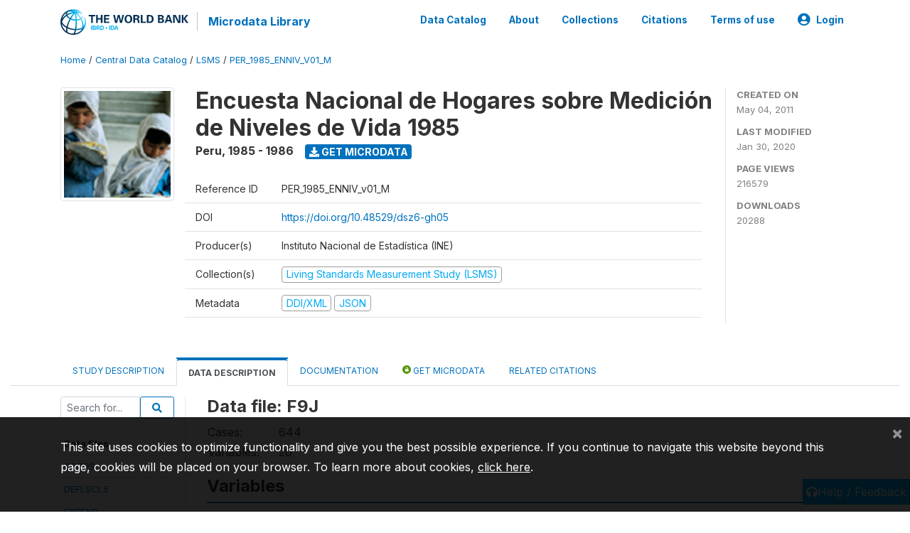

--- FILE ---
content_type: text/html; charset=UTF-8
request_url: https://microdata.worldbank.org/index.php/catalog/597/data-dictionary/F43?file_name=F9J
body_size: 10977
content:
<!DOCTYPE html>
<html>

<head>
    <meta charset="utf-8">
<meta http-equiv="X-UA-Compatible" content="IE=edge">
<meta name="viewport" content="width=device-width, initial-scale=1">

<title>Peru - Encuesta Nacional de Hogares sobre Medición de Niveles de Vida 1985</title>

    
    <link rel="stylesheet" href="https://cdnjs.cloudflare.com/ajax/libs/font-awesome/5.15.4/css/all.min.css" integrity="sha512-1ycn6IcaQQ40/MKBW2W4Rhis/DbILU74C1vSrLJxCq57o941Ym01SwNsOMqvEBFlcgUa6xLiPY/NS5R+E6ztJQ==" crossorigin="anonymous" referrerpolicy="no-referrer" />
    <link rel="stylesheet" href="https://stackpath.bootstrapcdn.com/bootstrap/4.1.3/css/bootstrap.min.css" integrity="sha384-MCw98/SFnGE8fJT3GXwEOngsV7Zt27NXFoaoApmYm81iuXoPkFOJwJ8ERdknLPMO" crossorigin="anonymous">
    

<link rel="stylesheet" href="https://microdata.worldbank.org/themes/nada52/css/style.css?v2023">
<link rel="stylesheet" href="https://microdata.worldbank.org/themes/nada52/css/custom.css?v2021">
<link rel="stylesheet" href="https://microdata.worldbank.org/themes/nada52/css/home.css?v03212019">
<link rel="stylesheet" href="https://microdata.worldbank.org/themes/nada52/css/variables.css?v07042021">
<link rel="stylesheet" href="https://microdata.worldbank.org/themes/nada52/css/facets.css?v062021">
<link rel="stylesheet" href="https://microdata.worldbank.org/themes/nada52/css/catalog-tab.css?v07052021">
<link rel="stylesheet" href="https://microdata.worldbank.org/themes/nada52/css/catalog-card.css?v10102021-1">
<link rel="stylesheet" href="https://microdata.worldbank.org/themes/nada52/css/filter-action-bar.css?v14052021-3">

    <script src="//code.jquery.com/jquery-3.2.1.min.js"></script>
    <script src="https://cdnjs.cloudflare.com/ajax/libs/popper.js/1.14.3/umd/popper.min.js" integrity="sha384-ZMP7rVo3mIykV+2+9J3UJ46jBk0WLaUAdn689aCwoqbBJiSnjAK/l8WvCWPIPm49" crossorigin="anonymous"></script>
    <script src="https://stackpath.bootstrapcdn.com/bootstrap/4.1.3/js/bootstrap.min.js" integrity="sha384-ChfqqxuZUCnJSK3+MXmPNIyE6ZbWh2IMqE241rYiqJxyMiZ6OW/JmZQ5stwEULTy" crossorigin="anonymous"></script>

<script type="text/javascript">
    var CI = {'base_url': 'https://microdata.worldbank.org/'};

    if (top.frames.length!=0) {
        top.location=self.document.location;
    }

    $(document).ready(function()  {
        /*global ajax error handler */
        $( document ).ajaxError(function(event, jqxhr, settings, exception) {
            if(jqxhr.status==401){
                window.location=CI.base_url+'/auth/login/?destination=catalog/';
            }
            else if (jqxhr.status>=500){
                alert(jqxhr.responseText);
            }
        });

    }); //end-document-ready

</script>



</head>

<body>

    <!-- site header -->
    <style>
.site-header .navbar-light .no-logo .navbar-brand--sitename {border:0px!important;margin-left:0px}
.site-header .navbar-light .no-logo .nada-site-title {font-size:18px;}
</style>
<header class="site-header">
    
        

    <div class="container">

        <div class="row">
            <div class="col-12">
                <nav class="navbar navbar-expand-md navbar-light rounded navbar-toggleable-md wb-navbar">

                                                            <div class="navbar-brand">
                        <a href="http://www.worldbank.org" class="g01v1-logo wb-logo">
                            <img title="The World Bank Working for a World Free of Poverty" alt="The World Bank Working for a World Free of Poverty" src="https://microdata.worldbank.org/themes/nada52/images/logo-wb-header-en.svg" class="img-responsive">
                        </a>
                        <strong><a class="nada-sitename" href="https://microdata.worldbank.org/">Microdata Library</a></strong>
                        
                    </div>
                    

                                                            

                    <button class="navbar-toggler navbar-toggler-right collapsed wb-navbar-button-toggler" type="button" data-toggle="collapse" data-target="#containerNavbar" aria-controls="containerNavbar" aria-expanded="false" aria-label="Toggle navigation">
                        <span class="navbar-toggler-icon"></span>
                    </button>

                    <!-- Start menus -->
                    <!-- Start menus -->
<div class="navbar-collapse collapse" id="containerNavbar" aria-expanded="false">
        <ul class="navbar-nav ml-auto">
                                            <li class="nav-item">
                <a   class="nav-link" href="https://microdata.worldbank.org/catalog">Data Catalog</a>
            </li>            
                                            <li class="nav-item">
                <a   class="nav-link" href="https://microdata.worldbank.org/about">About</a>
            </li>            
                                            <li class="nav-item">
                <a   class="nav-link" href="https://microdata.worldbank.org/collections">Collections</a>
            </li>            
                                            <li class="nav-item">
                <a   class="nav-link" href="https://microdata.worldbank.org/citations">Citations</a>
            </li>            
                                            <li class="nav-item">
                <a   class="nav-link" href="https://microdata.worldbank.org/terms-of-use">Terms of use</a>
            </li>            
        
        
<li class="nav-item dropdown">
                <a class="nav-link dropdown-toggle" href="" id="dropdownMenuLink" data-toggle="dropdown" aria-haspopup="true" aria-expanded="false">
                <i class="fas fa-user-circle fa-lg"></i>Login            </a>
            <div class="dropdown-menu dropdown-menu-right" aria-labelledby="dropdownMenuLink">
                <a class="dropdown-item" href="https://microdata.worldbank.org/auth/login">Login</a>
            </div>
                </li>
<!-- /row -->
    </ul>

</div>
<!-- Close Menus -->                    <!-- Close Menus -->

                </nav>
            </div>

        </div>
        <!-- /row -->

    </div>

</header>
    <!-- page body -->
    <div class="wp-page-body container-fluid page-catalog catalog-data-dictionary-F43">

        <div class="body-content-wrap theme-nada-2">

            <!--breadcrumbs -->
            <div class="container">
                                                    <ol class="breadcrumb wb-breadcrumb">
                        	    <div class="breadcrumbs" xmlns:v="http://rdf.data-vocabulary.org/#">
           <span typeof="v:Breadcrumb">
                		         <a href="https://microdata.worldbank.org//" rel="v:url" property="v:title">Home</a> /
                        
       </span>
                  <span typeof="v:Breadcrumb">
                		         <a href="https://microdata.worldbank.org//catalog" rel="v:url" property="v:title">Central Data Catalog</a> /
                        
       </span>
                  <span typeof="v:Breadcrumb">
                		         <a href="https://microdata.worldbank.org//catalog/lsms" rel="v:url" property="v:title">LSMS</a> /
                        
       </span>
                  <span typeof="v:Breadcrumb">
        	         	         <a class="active" href="https://microdata.worldbank.org//catalog/597" rel="v:url" property="v:title">PER_1985_ENNIV_V01_M</a>
                        
       </span>
               </div>
                    </ol>
                            </div>
            <!-- /breadcrumbs -->

            <style>
.metadata-sidebar-container .nav .active{
	background:#e9ecef;		
}
.study-metadata-page .page-header .nav-tabs .active a {
	background: white;
	font-weight: bold;
	border-top: 2px solid #0071bc;
	border-left:1px solid gainsboro;
	border-right:1px solid gainsboro;
}

.study-info-content {
    font-size: 14px;
}

.study-subtitle{
	font-size:.7em;
	margin-bottom:10px;
}

.badge-outline{
	background:transparent;
	color:#03a9f4;
	border:1px solid #9e9e9e;
}
.study-header-right-bar span{
	display:block;
	margin-bottom:15px;
}
.study-header-right-bar{
	font-size:14px;
	color:gray;
}
.get-microdata-btn{
	font-size:14px;
}

.link-col .badge{
	font-size:14px;
	font-weight:normal;
	background:transparent;
	border:1px solid #9E9E9E;
	color:#03a9f4;
}

.link-col .badge:hover{
	background:#03a9f4;
	color:#ffffff;
}

.study-header-right-bar .stat{
	margin-bottom:10px;
	font-size:small;
}

.study-header-right-bar .stat .stat-label{
	font-weight:bold;
	text-transform:uppercase;
}

.field-metadata__table_description__ref_country .field-value,
.field-metadata__study_desc__study_info__nation .field-value{
	max-height:350px;
	overflow:auto;
}
.field-metadata__table_description__ref_country .field-value  ::-webkit-scrollbar,
.field-metadata__study_desc__study_info__nation .field-value ::-webkit-scrollbar {
  -webkit-appearance: none;
  width: 7px;
}

.field-metadata__table_description__ref_country .field-value  ::-webkit-scrollbar-thumb,
.field-metadata__study_desc__study_info__nation .field-value ::-webkit-scrollbar-thumb {
  border-radius: 4px;
  background-color: rgba(0, 0, 0, .5);
  box-shadow: 0 0 1px rgba(255, 255, 255, .5);
}
</style>


<div class="page-body-full study-metadata-page">
	<span 
		id="dataset-metadata-info" 
		data-repositoryid="lsms"
		data-id="597"
		data-idno="PER_1985_ENNIV_v01_M"
	></span>

<div class="container-fluid page-header">
<div class="container">


<div class="row study-info">
					<div class="col-md-2">
			<div class="collection-thumb-container">
				<a href="https://microdata.worldbank.org/catalog/lsms">
				<img  src="https://microdata.worldbank.org/files/icon-lsms.png?v=1580421051" class="mr-3 img-fluid img-thumbnail" alt="lsms" title="Living Standards Measurement Study (LSMS)"/>
				</a>
			</div>		
		</div>
	
	<div class="col">
		
		<div>
		    <h1 class="mt-0 mb-1" id="dataset-title">
                <span>Encuesta Nacional de Hogares sobre Medición de Niveles de Vida 1985</span>
                            </h1>
            <div class="clearfix">
		        <h6 class="sub-title float-left" id="dataset-sub-title"><span id="dataset-country">Peru</span>, <span id="dataset-year">1985 - 1986</span></h6>
                                <a  
                    href="https://microdata.worldbank.org/catalog/597/get-microdata" 
                    class="get-microdata-btn badge badge-primary wb-text-link-uppercase float-left ml-3" 
                    title="Get Microdata">					
                    <span class="fa fa-download"></span>
                    Get Microdata                </a>
                                
            </div>
		</div>

		<div class="row study-info-content">
		
            <div class="col pr-5">

                <div class="row mt-4 mb-2 pb-2  border-bottom">
                    <div class="col-md-2">
                        Reference ID                    </div>
                    <div class="col">
                        <div class="study-idno">
                            PER_1985_ENNIV_v01_M                            
                        </div>
                    </div>
                </div>

                                <div class="row mb-2 pb-2  border-bottom">
                    <div class="col-md-2">
                        DOI                    </div>
                    <div class="col">
                        <div class="study-doi">
                                                            <a target="_blank" href="https://doi.org/10.48529/dsz6-gh05">https://doi.org/10.48529/dsz6-gh05</a>
                                                    </div>
                    </div>
                </div>
                		
                                <div class="row mb-2 pb-2  border-bottom">
                    <div class="col-md-2">
                        Producer(s)                    </div>
                    <div class="col">
                        <div class="producers">
                            Instituto Nacional de Estadística (INE)                        </div>
                    </div>
                </div>
                                
                
                 
                <div class="row  border-bottom mb-2 pb-2 mt-2">
                    <div class="col-md-2">
                        Collection(s)                    </div>
                    <div class="col">
                        <div class="collections link-col">           
                                                            <span class="collection">
                                    <a href="https://microdata.worldbank.org/collections/lsms">
                                        <span class="badge badge-primary">Living Standards Measurement Study (LSMS)</span>
                                    </a>                                    
                                </span>
                                                    </div>
                    </div>
                </div>
                
                <div class="row border-bottom mb-2 pb-2 mt-2">
                    <div class="col-md-2">
                        Metadata                    </div>
                    <div class="col">
                        <div class="metadata">
                            <!--metadata-->
                            <span class="mr-2 link-col">
                                                                                            
                                                                    <a class="download" 
                                       href="https://microdata.worldbank.org/metadata/export/597/ddi" 
                                       title="DDI Codebook (2.5)"
                                       data-filename="metadata-597.xml"
                                       data-dctype="metadata"
                                       data-isurl="0"
                                       data-extension="xml"
                                       data-sid="597">
                                        <span class="badge badge-primary"> DDI/XML</span>
                                    </a>
                                
                                <a class="download" 
                                   href="https://microdata.worldbank.org/metadata/export/597/json" 
                                   title="JSON"
                                   data-filename="metadata-597.json"
                                   data-dctype="metadata"
                                   data-isurl="0"
                                   data-extension="json"
                                   data-sid="597">
                                    <span class="badge badge-info">JSON</span>
                                </a>
                            </span>	
                            <!--end-metadata-->
                        </div>
                    </div>
                </div>

                
                	    </div>
	
	</div>

	</div>

    <div class="col-md-2 border-left">
		<!--right-->
		<div class="study-header-right-bar">
				<div class="stat">
					<div class="stat-label">Created on </div>
					<div class="stat-value">May 04, 2011</div>
				</div>

				<div class="stat">
					<div class="stat-label">Last modified </div>
					<div class="stat-value">Jan 30, 2020</div>
				</div>
				
									<div class="stat">
						<div class="stat-label">Page views </div>
						<div class="stat-value">216579</div>
					</div>
				
									<div class="stat">
						<div class="stat-label">Downloads </div>
						<div class="stat-value">20288</div>
					</div>				
						</div>		
		<!--end-right-->
	</div>

</div>




<!-- Nav tabs -->
<ul class="nav nav-tabs wb-nav-tab-space flex-wrap" role="tablist">
								<li class="nav-item tab-description "  >
				<a href="https://microdata.worldbank.org/catalog/597/study-description" class="nav-link wb-nav-link wb-text-link-uppercase " role="tab"  data-id="related-materials" >Study Description</a>
			</li>
										<li class="nav-item tab-data_dictionary active"  >
				<a href="https://microdata.worldbank.org/catalog/597/data-dictionary" class="nav-link wb-nav-link wb-text-link-uppercase active" role="tab"  data-id="related-materials" >Data Description</a>
			</li>
										<li class="nav-item tab-related_materials "  >
				<a href="https://microdata.worldbank.org/catalog/597/related-materials" class="nav-link wb-nav-link wb-text-link-uppercase " role="tab"  data-id="related-materials" >Documentation</a>
			</li>
										<li class="nav-item nav-item-get-microdata tab-get_microdata " >
				<a href="https://microdata.worldbank.org/catalog/597/get-microdata" class="nav-link wb-nav-link wb-text-link-uppercase " role="tab" data-id="related-materials" >
					<span class="get-microdata icon-da-public"></span> Get Microdata				</a>
			</li>                            
										<li class="nav-item tab-related_citations "  >
				<a href="https://microdata.worldbank.org/catalog/597/related-publications" class="nav-link wb-nav-link wb-text-link-uppercase " role="tab"  data-id="related-materials" >Related citations</a>
			</li>
								
	<!--review-->
	</ul>
<!-- end nav tabs -->
</div>
</div>



<div class="container study-metadata-body-content " >


<!-- tabs -->
<div id="tabs" class="study-metadata ui-tabs ui-widget ui-widget-content ui-corner-all study-tabs" >	
  
  <div id="tabs-1" aria-labelledby="ui-id-1" class="ui-tabs-panel ui-widget-content ui-corner-bottom" role="tabpanel" >
  	
        <div class="tab-body-no-sidebar-x"><style>
    .data-file-bg1 tr,.data-file-bg1 td {vertical-align: top;}
    .data-file-bg1 .col-1{width:100px;}
    .data-file-bg1 {margin-bottom:20px;}
    .var-info-panel{display:none;}
    .table-variable-list td{
        cursor:pointer;
    }
    
    .nada-list-group-item {
        position: relative;
        display: block;
        padding: 10px 15px;
        margin-bottom: -1px;
        background-color: #fff;
        border: 1px solid #ddd;
        border-left:0px;
        border-right:0px;
        font-size: small;
        border-bottom: 1px solid gainsboro;
        word-wrap: break-word;
        padding: 5px;
        padding-right: 10px;

    }

    .nada-list-group-title{
        font-weight:bold;
        border-top:0px;
    }

    .variable-groups-sidebar
    .nada-list-vgroup {
        padding-inline-start: 0px;
        font-size:small;
        list-style-type: none;
    }

    .nada-list-vgroup {
        list-style-type: none;
    }

    .nada-list-subgroup{
        padding-left:10px;
    }
    
    .table-variable-list .var-breadcrumb{
        display:none;
    }

    .nada-list-subgroup .nada-list-vgroup-item {
        padding-left: 24px;
        position: relative;
        list-style:none;
    }

    .nada-list-subgroup .nada-list-vgroup-item:before {
        position: absolute;
        font-family: 'FontAwesome';
        top: 0;
        left: 10px;
        content: "\f105";
    }

    .var-id {
        word-break: break-word!important;
        overflow-wrap: break-word!important;
    }

</style>

<div class="row">

    <div class="col-sm-2 col-md-2 col-lg-2 tab-sidebar hidden-sm-down sidebar-files">       

        <form method="get" action="https://microdata.worldbank.org/catalog/597/search" class="dictionary-search">
        <div class="input-group input-group-sm">            
            <input type="text" name="vk" class="form-control" placeholder="Search for...">
            <span class="input-group-btn">
                <button class="btn btn-outline-primary btn-sm" type="submit"><i class="fa fa-search"></i></button>
            </span>
        </div>
        </form>
        
        <ul class="nada-list-group">
            <li class="nada-list-group-item nada-list-group-title">Data files</li>
                            <li class="nada-list-group-item">
                    <a href="https://microdata.worldbank.org/catalog/597/data-dictionary/F1?file_name=CROPS">CROPS</a>
                </li>
                            <li class="nada-list-group-item">
                    <a href="https://microdata.worldbank.org/catalog/597/data-dictionary/F2?file_name=DEFLSCL5">DEFLSCL5</a>
                </li>
                            <li class="nada-list-group-item">
                    <a href="https://microdata.worldbank.org/catalog/597/data-dictionary/F3?file_name=EXPEND">EXPEND</a>
                </li>
                            <li class="nada-list-group-item">
                    <a href="https://microdata.worldbank.org/catalog/597/data-dictionary/F4?file_name=F0A">F0A</a>
                </li>
                            <li class="nada-list-group-item">
                    <a href="https://microdata.worldbank.org/catalog/597/data-dictionary/F5?file_name=F0B1">F0B1</a>
                </li>
                            <li class="nada-list-group-item">
                    <a href="https://microdata.worldbank.org/catalog/597/data-dictionary/F6?file_name=F0B2">F0B2</a>
                </li>
                            <li class="nada-list-group-item">
                    <a href="https://microdata.worldbank.org/catalog/597/data-dictionary/F7?file_name=F0C">F0C</a>
                </li>
                            <li class="nada-list-group-item">
                    <a href="https://microdata.worldbank.org/catalog/597/data-dictionary/F8?file_name=F1A">F1A</a>
                </li>
                            <li class="nada-list-group-item">
                    <a href="https://microdata.worldbank.org/catalog/597/data-dictionary/F9?file_name=F1B">F1B</a>
                </li>
                            <li class="nada-list-group-item">
                    <a href="https://microdata.worldbank.org/catalog/597/data-dictionary/F10?file_name=F2A">F2A</a>
                </li>
                            <li class="nada-list-group-item">
                    <a href="https://microdata.worldbank.org/catalog/597/data-dictionary/F11?file_name=F2B1">F2B1</a>
                </li>
                            <li class="nada-list-group-item">
                    <a href="https://microdata.worldbank.org/catalog/597/data-dictionary/F12?file_name=F2B2">F2B2</a>
                </li>
                            <li class="nada-list-group-item">
                    <a href="https://microdata.worldbank.org/catalog/597/data-dictionary/F13?file_name=F3A1">F3A1</a>
                </li>
                            <li class="nada-list-group-item">
                    <a href="https://microdata.worldbank.org/catalog/597/data-dictionary/F14?file_name=F3A2">F3A2</a>
                </li>
                            <li class="nada-list-group-item">
                    <a href="https://microdata.worldbank.org/catalog/597/data-dictionary/F15?file_name=F3A3">F3A3</a>
                </li>
                            <li class="nada-list-group-item">
                    <a href="https://microdata.worldbank.org/catalog/597/data-dictionary/F16?file_name=F3B">F3B</a>
                </li>
                            <li class="nada-list-group-item">
                    <a href="https://microdata.worldbank.org/catalog/597/data-dictionary/F17?file_name=F3C">F3C</a>
                </li>
                            <li class="nada-list-group-item">
                    <a href="https://microdata.worldbank.org/catalog/597/data-dictionary/F18?file_name=F4">F4</a>
                </li>
                            <li class="nada-list-group-item">
                    <a href="https://microdata.worldbank.org/catalog/597/data-dictionary/F19?file_name=F5A">F5A</a>
                </li>
                            <li class="nada-list-group-item">
                    <a href="https://microdata.worldbank.org/catalog/597/data-dictionary/F20?file_name=F5B1">F5B1</a>
                </li>
                            <li class="nada-list-group-item">
                    <a href="https://microdata.worldbank.org/catalog/597/data-dictionary/F21?file_name=F5B2">F5B2</a>
                </li>
                            <li class="nada-list-group-item">
                    <a href="https://microdata.worldbank.org/catalog/597/data-dictionary/F22?file_name=F5B3">F5B3</a>
                </li>
                            <li class="nada-list-group-item">
                    <a href="https://microdata.worldbank.org/catalog/597/data-dictionary/F23?file_name=F5B4">F5B4</a>
                </li>
                            <li class="nada-list-group-item">
                    <a href="https://microdata.worldbank.org/catalog/597/data-dictionary/F24?file_name=F5C1">F5C1</a>
                </li>
                            <li class="nada-list-group-item">
                    <a href="https://microdata.worldbank.org/catalog/597/data-dictionary/F25?file_name=F5C2">F5C2</a>
                </li>
                            <li class="nada-list-group-item">
                    <a href="https://microdata.worldbank.org/catalog/597/data-dictionary/F26?file_name=F5D">F5D</a>
                </li>
                            <li class="nada-list-group-item">
                    <a href="https://microdata.worldbank.org/catalog/597/data-dictionary/F27?file_name=F5E1">F5E1</a>
                </li>
                            <li class="nada-list-group-item">
                    <a href="https://microdata.worldbank.org/catalog/597/data-dictionary/F28?file_name=F5E2">F5E2</a>
                </li>
                            <li class="nada-list-group-item">
                    <a href="https://microdata.worldbank.org/catalog/597/data-dictionary/F29?file_name=F5E3">F5E3</a>
                </li>
                            <li class="nada-list-group-item">
                    <a href="https://microdata.worldbank.org/catalog/597/data-dictionary/F30?file_name=F5E4">F5E4</a>
                </li>
                            <li class="nada-list-group-item">
                    <a href="https://microdata.worldbank.org/catalog/597/data-dictionary/F31?file_name=F5F">F5F</a>
                </li>
                            <li class="nada-list-group-item">
                    <a href="https://microdata.worldbank.org/catalog/597/data-dictionary/F32?file_name=F5G1">F5G1</a>
                </li>
                            <li class="nada-list-group-item">
                    <a href="https://microdata.worldbank.org/catalog/597/data-dictionary/F33?file_name=F5G2">F5G2</a>
                </li>
                            <li class="nada-list-group-item">
                    <a href="https://microdata.worldbank.org/catalog/597/data-dictionary/F34?file_name=F5H">F5H</a>
                </li>
                            <li class="nada-list-group-item">
                    <a href="https://microdata.worldbank.org/catalog/597/data-dictionary/F35?file_name=F6">F6</a>
                </li>
                            <li class="nada-list-group-item">
                    <a href="https://microdata.worldbank.org/catalog/597/data-dictionary/F36?file_name=F7">F7</a>
                </li>
                            <li class="nada-list-group-item">
                    <a href="https://microdata.worldbank.org/catalog/597/data-dictionary/F37?file_name=F8">F8</a>
                </li>
                            <li class="nada-list-group-item">
                    <a href="https://microdata.worldbank.org/catalog/597/data-dictionary/F38?file_name=F9D6">F9D6</a>
                </li>
                            <li class="nada-list-group-item">
                    <a href="https://microdata.worldbank.org/catalog/597/data-dictionary/F39?file_name=F9E1">F9E1</a>
                </li>
                            <li class="nada-list-group-item">
                    <a href="https://microdata.worldbank.org/catalog/597/data-dictionary/F40?file_name=F9G">F9G</a>
                </li>
                            <li class="nada-list-group-item">
                    <a href="https://microdata.worldbank.org/catalog/597/data-dictionary/F41?file_name=F9H">F9H</a>
                </li>
                            <li class="nada-list-group-item">
                    <a href="https://microdata.worldbank.org/catalog/597/data-dictionary/F42?file_name=F9I">F9I</a>
                </li>
                            <li class="nada-list-group-item">
                    <a href="https://microdata.worldbank.org/catalog/597/data-dictionary/F43?file_name=F9J">F9J</a>
                </li>
                            <li class="nada-list-group-item">
                    <a href="https://microdata.worldbank.org/catalog/597/data-dictionary/F44?file_name=F9K">F9K</a>
                </li>
                            <li class="nada-list-group-item">
                    <a href="https://microdata.worldbank.org/catalog/597/data-dictionary/F45?file_name=F9L">F9L</a>
                </li>
                            <li class="nada-list-group-item">
                    <a href="https://microdata.worldbank.org/catalog/597/data-dictionary/F46?file_name=F9M">F9M</a>
                </li>
                            <li class="nada-list-group-item">
                    <a href="https://microdata.worldbank.org/catalog/597/data-dictionary/F47?file_name=F10B">F10B</a>
                </li>
                            <li class="nada-list-group-item">
                    <a href="https://microdata.worldbank.org/catalog/597/data-dictionary/F48?file_name=F11A">F11A</a>
                </li>
                            <li class="nada-list-group-item">
                    <a href="https://microdata.worldbank.org/catalog/597/data-dictionary/F49?file_name=F11B">F11B</a>
                </li>
                            <li class="nada-list-group-item">
                    <a href="https://microdata.worldbank.org/catalog/597/data-dictionary/F50?file_name=F11C">F11C</a>
                </li>
                            <li class="nada-list-group-item">
                    <a href="https://microdata.worldbank.org/catalog/597/data-dictionary/F51?file_name=F11D">F11D</a>
                </li>
                            <li class="nada-list-group-item">
                    <a href="https://microdata.worldbank.org/catalog/597/data-dictionary/F52?file_name=F11E">F11E</a>
                </li>
                            <li class="nada-list-group-item">
                    <a href="https://microdata.worldbank.org/catalog/597/data-dictionary/F53?file_name=F12C">F12C</a>
                </li>
                            <li class="nada-list-group-item">
                    <a href="https://microdata.worldbank.org/catalog/597/data-dictionary/F54?file_name=F13A">F13A</a>
                </li>
                            <li class="nada-list-group-item">
                    <a href="https://microdata.worldbank.org/catalog/597/data-dictionary/F55?file_name=F13B">F13B</a>
                </li>
                            <li class="nada-list-group-item">
                    <a href="https://microdata.worldbank.org/catalog/597/data-dictionary/F56?file_name=F14A1">F14A1</a>
                </li>
                            <li class="nada-list-group-item">
                    <a href="https://microdata.worldbank.org/catalog/597/data-dictionary/F57?file_name=F14A2">F14A2</a>
                </li>
                            <li class="nada-list-group-item">
                    <a href="https://microdata.worldbank.org/catalog/597/data-dictionary/F58?file_name=F14B">F14B</a>
                </li>
                            <li class="nada-list-group-item">
                    <a href="https://microdata.worldbank.org/catalog/597/data-dictionary/F59?file_name=F99">F99</a>
                </li>
                            <li class="nada-list-group-item">
                    <a href="https://microdata.worldbank.org/catalog/597/data-dictionary/F60?file_name=FOODS">FOODS</a>
                </li>
                            <li class="nada-list-group-item">
                    <a href="https://microdata.worldbank.org/catalog/597/data-dictionary/F61?file_name=NTRPS">NTRPS</a>
                </li>
                            <li class="nada-list-group-item">
                    <a href="https://microdata.worldbank.org/catalog/597/data-dictionary/F62?file_name=PERUCOMM">PERUCOMM</a>
                </li>
                            <li class="nada-list-group-item">
                    <a href="https://microdata.worldbank.org/catalog/597/data-dictionary/F63?file_name=PLOTS">PLOTS</a>
                </li>
                            <li class="nada-list-group-item">
                    <a href="https://microdata.worldbank.org/catalog/597/data-dictionary/F64?file_name=PRICER">PRICER</a>
                </li>
                            <li class="nada-list-group-item">
                    <a href="https://microdata.worldbank.org/catalog/597/data-dictionary/F65?file_name=SIZE">SIZE</a>
                </li>
                    </ul>

        
    </div>

    <div class="col-sm-10 col-md-10 col-lg-10 wb-border-left tab-body body-files">

        <div class="container-fluid" id="datafile-container">        
            <h4>Data file: F9J</h4>
            
                    
            <table class="data-file-bg1">
                                <tr>
                    <td style="width:100px;">Cases: </td>
                    <td>644</td>
                </tr>
                                
                                <tr>
                    <td>Variables: </td>
                    <td>20</td>
                </tr>
                
                
                
            </table>
            
        </div>

        
        <div class="container-fluid variables-container" id="variables-container">
            <h4>Variables</h4>
            
                        <div class="container-fluid table-variable-list data-dictionary ">
                                                        <div class="row var-row " >
                    <div class="icon-toggle"><i class="collapased_ fa fa-angle-down" aria-hidden="true"></i><i class="expanded_ fa fa-angle-up" aria-hidden="true"></i></div>            
                        <div class="col-md-3">
                            <div class="var-td p-1">
                            <a class="var-id text-break" id="99eef57ee4dcc41afee7b122c317b961" href="https://microdata.worldbank.org/catalog/597/variable/F43/V807?name=cid">cid</a>
                            </div>
                        </div>
                        <div class="col">
                            <div class="p-1 pr-3">
                                <a class="var-id" id="99eef57ee4dcc41afee7b122c317b961" href="https://microdata.worldbank.org/catalog/597/variable/F43/V807?name=cid">
                                    CARD TYPE                                </a>
                            </div>                            
                        </div>                    
                    </div>
                    <div class="row var-info-panel" id="pnl-99eef57ee4dcc41afee7b122c317b961">
                        <div class="panel-td p-4"></div>
                    </div>                
                                                        <div class="row var-row " >
                    <div class="icon-toggle"><i class="collapased_ fa fa-angle-down" aria-hidden="true"></i><i class="expanded_ fa fa-angle-up" aria-hidden="true"></i></div>            
                        <div class="col-md-3">
                            <div class="var-td p-1">
                            <a class="var-id text-break" id="1b56f90e96b413a334d5b7f3d598d058" href="https://microdata.worldbank.org/catalog/597/variable/F43/V808?name=cluster">cluster</a>
                            </div>
                        </div>
                        <div class="col">
                            <div class="p-1 pr-3">
                                <a class="var-id" id="1b56f90e96b413a334d5b7f3d598d058" href="https://microdata.worldbank.org/catalog/597/variable/F43/V808?name=cluster">
                                    CLUSTER NUMBER                                </a>
                            </div>                            
                        </div>                    
                    </div>
                    <div class="row var-info-panel" id="pnl-1b56f90e96b413a334d5b7f3d598d058">
                        <div class="panel-td p-4"></div>
                    </div>                
                                                        <div class="row var-row " >
                    <div class="icon-toggle"><i class="collapased_ fa fa-angle-down" aria-hidden="true"></i><i class="expanded_ fa fa-angle-up" aria-hidden="true"></i></div>            
                        <div class="col-md-3">
                            <div class="var-td p-1">
                            <a class="var-id text-break" id="bffed211fc5ba1dcae9d59d474a01644" href="https://microdata.worldbank.org/catalog/597/variable/F43/V809?name=nh">nh</a>
                            </div>
                        </div>
                        <div class="col">
                            <div class="p-1 pr-3">
                                <a class="var-id" id="bffed211fc5ba1dcae9d59d474a01644" href="https://microdata.worldbank.org/catalog/597/variable/F43/V809?name=nh">
                                    HOUSEHOLD NUMBER                                </a>
                            </div>                            
                        </div>                    
                    </div>
                    <div class="row var-info-panel" id="pnl-bffed211fc5ba1dcae9d59d474a01644">
                        <div class="panel-td p-4"></div>
                    </div>                
                                                        <div class="row var-row " >
                    <div class="icon-toggle"><i class="collapased_ fa fa-angle-down" aria-hidden="true"></i><i class="expanded_ fa fa-angle-up" aria-hidden="true"></i></div>            
                        <div class="col-md-3">
                            <div class="var-td p-1">
                            <a class="var-id text-break" id="b3cc7e6a8d7f3b4b127e5727f941679d" href="https://microdata.worldbank.org/catalog/597/variable/F43/V810?name=hhid">hhid</a>
                            </div>
                        </div>
                        <div class="col">
                            <div class="p-1 pr-3">
                                <a class="var-id" id="b3cc7e6a8d7f3b4b127e5727f941679d" href="https://microdata.worldbank.org/catalog/597/variable/F43/V810?name=hhid">
                                    HOUSEHOLD ID (CLUSTER,NH)                                </a>
                            </div>                            
                        </div>                    
                    </div>
                    <div class="row var-info-panel" id="pnl-b3cc7e6a8d7f3b4b127e5727f941679d">
                        <div class="panel-td p-4"></div>
                    </div>                
                                                        <div class="row var-row " >
                    <div class="icon-toggle"><i class="collapased_ fa fa-angle-down" aria-hidden="true"></i><i class="expanded_ fa fa-angle-up" aria-hidden="true"></i></div>            
                        <div class="col-md-3">
                            <div class="var-td p-1">
                            <a class="var-id text-break" id="b30c41cd340aff0ccca3094d07870eac" href="https://microdata.worldbank.org/catalog/597/variable/F43/V811?name=s09j_q1">s09j_q1</a>
                            </div>
                        </div>
                        <div class="col">
                            <div class="p-1 pr-3">
                                <a class="var-id" id="b30c41cd340aff0ccca3094d07870eac" href="https://microdata.worldbank.org/catalog/597/variable/F43/V811?name=s09j_q1">
                                    UNITS SOLD L/12M    - EGGS                                </a>
                            </div>                            
                        </div>                    
                    </div>
                    <div class="row var-info-panel" id="pnl-b30c41cd340aff0ccca3094d07870eac">
                        <div class="panel-td p-4"></div>
                    </div>                
                                                        <div class="row var-row " >
                    <div class="icon-toggle"><i class="collapased_ fa fa-angle-down" aria-hidden="true"></i><i class="expanded_ fa fa-angle-up" aria-hidden="true"></i></div>            
                        <div class="col-md-3">
                            <div class="var-td p-1">
                            <a class="var-id text-break" id="b84e7a78b315ddf05f77a98108b6aadb" href="https://microdata.worldbank.org/catalog/597/variable/F43/V812?name=s09j_p1">s09j_p1</a>
                            </div>
                        </div>
                        <div class="col">
                            <div class="p-1 pr-3">
                                <a class="var-id" id="b84e7a78b315ddf05f77a98108b6aadb" href="https://microdata.worldbank.org/catalog/597/variable/F43/V812?name=s09j_p1">
                                    CURR/PRICE PER UNIT - EGGS                                </a>
                            </div>                            
                        </div>                    
                    </div>
                    <div class="row var-info-panel" id="pnl-b84e7a78b315ddf05f77a98108b6aadb">
                        <div class="panel-td p-4"></div>
                    </div>                
                                                        <div class="row var-row " >
                    <div class="icon-toggle"><i class="collapased_ fa fa-angle-down" aria-hidden="true"></i><i class="expanded_ fa fa-angle-up" aria-hidden="true"></i></div>            
                        <div class="col-md-3">
                            <div class="var-td p-1">
                            <a class="var-id text-break" id="8d2b3648a64f86391080b83ff6ae0c55" href="https://microdata.worldbank.org/catalog/597/variable/F43/V813?name=s09j_q2">s09j_q2</a>
                            </div>
                        </div>
                        <div class="col">
                            <div class="p-1 pr-3">
                                <a class="var-id" id="8d2b3648a64f86391080b83ff6ae0c55" href="https://microdata.worldbank.org/catalog/597/variable/F43/V813?name=s09j_q2">
                                    UNITS SOLD L/12M    - MILK                                </a>
                            </div>                            
                        </div>                    
                    </div>
                    <div class="row var-info-panel" id="pnl-8d2b3648a64f86391080b83ff6ae0c55">
                        <div class="panel-td p-4"></div>
                    </div>                
                                                        <div class="row var-row " >
                    <div class="icon-toggle"><i class="collapased_ fa fa-angle-down" aria-hidden="true"></i><i class="expanded_ fa fa-angle-up" aria-hidden="true"></i></div>            
                        <div class="col-md-3">
                            <div class="var-td p-1">
                            <a class="var-id text-break" id="64090236ab1b0500a72fb1c8588020b4" href="https://microdata.worldbank.org/catalog/597/variable/F43/V814?name=s09j_p2">s09j_p2</a>
                            </div>
                        </div>
                        <div class="col">
                            <div class="p-1 pr-3">
                                <a class="var-id" id="64090236ab1b0500a72fb1c8588020b4" href="https://microdata.worldbank.org/catalog/597/variable/F43/V814?name=s09j_p2">
                                    CURR/PRICE PER UNIT - MILK                                </a>
                            </div>                            
                        </div>                    
                    </div>
                    <div class="row var-info-panel" id="pnl-64090236ab1b0500a72fb1c8588020b4">
                        <div class="panel-td p-4"></div>
                    </div>                
                                                        <div class="row var-row " >
                    <div class="icon-toggle"><i class="collapased_ fa fa-angle-down" aria-hidden="true"></i><i class="expanded_ fa fa-angle-up" aria-hidden="true"></i></div>            
                        <div class="col-md-3">
                            <div class="var-td p-1">
                            <a class="var-id text-break" id="2751b63883c9d630b93aecca473474a7" href="https://microdata.worldbank.org/catalog/597/variable/F43/V815?name=s09j_q3">s09j_q3</a>
                            </div>
                        </div>
                        <div class="col">
                            <div class="p-1 pr-3">
                                <a class="var-id" id="2751b63883c9d630b93aecca473474a7" href="https://microdata.worldbank.org/catalog/597/variable/F43/V815?name=s09j_q3">
                                    UNITS SOLD L/12M    - CHEESE                                </a>
                            </div>                            
                        </div>                    
                    </div>
                    <div class="row var-info-panel" id="pnl-2751b63883c9d630b93aecca473474a7">
                        <div class="panel-td p-4"></div>
                    </div>                
                                                        <div class="row var-row " >
                    <div class="icon-toggle"><i class="collapased_ fa fa-angle-down" aria-hidden="true"></i><i class="expanded_ fa fa-angle-up" aria-hidden="true"></i></div>            
                        <div class="col-md-3">
                            <div class="var-td p-1">
                            <a class="var-id text-break" id="c1721099208aa2e12b9e33b88c07defe" href="https://microdata.worldbank.org/catalog/597/variable/F43/V816?name=s09j_p3">s09j_p3</a>
                            </div>
                        </div>
                        <div class="col">
                            <div class="p-1 pr-3">
                                <a class="var-id" id="c1721099208aa2e12b9e33b88c07defe" href="https://microdata.worldbank.org/catalog/597/variable/F43/V816?name=s09j_p3">
                                    CURR/PRICE PER UNIT - CHEESE                                </a>
                            </div>                            
                        </div>                    
                    </div>
                    <div class="row var-info-panel" id="pnl-c1721099208aa2e12b9e33b88c07defe">
                        <div class="panel-td p-4"></div>
                    </div>                
                                                        <div class="row var-row " >
                    <div class="icon-toggle"><i class="collapased_ fa fa-angle-down" aria-hidden="true"></i><i class="expanded_ fa fa-angle-up" aria-hidden="true"></i></div>            
                        <div class="col-md-3">
                            <div class="var-td p-1">
                            <a class="var-id text-break" id="775d1ec9b1b92b583bf38f5cd0557504" href="https://microdata.worldbank.org/catalog/597/variable/F43/V817?name=s09j_q4">s09j_q4</a>
                            </div>
                        </div>
                        <div class="col">
                            <div class="p-1 pr-3">
                                <a class="var-id" id="775d1ec9b1b92b583bf38f5cd0557504" href="https://microdata.worldbank.org/catalog/597/variable/F43/V817?name=s09j_q4">
                                    UNITS SOLD L/12M    - DRIED MEA                                </a>
                            </div>                            
                        </div>                    
                    </div>
                    <div class="row var-info-panel" id="pnl-775d1ec9b1b92b583bf38f5cd0557504">
                        <div class="panel-td p-4"></div>
                    </div>                
                                                        <div class="row var-row " >
                    <div class="icon-toggle"><i class="collapased_ fa fa-angle-down" aria-hidden="true"></i><i class="expanded_ fa fa-angle-up" aria-hidden="true"></i></div>            
                        <div class="col-md-3">
                            <div class="var-td p-1">
                            <a class="var-id text-break" id="51344de64f579136b4e97dc59f331711" href="https://microdata.worldbank.org/catalog/597/variable/F43/V818?name=s09j_p4">s09j_p4</a>
                            </div>
                        </div>
                        <div class="col">
                            <div class="p-1 pr-3">
                                <a class="var-id" id="51344de64f579136b4e97dc59f331711" href="https://microdata.worldbank.org/catalog/597/variable/F43/V818?name=s09j_p4">
                                    CURR/PRICE PER UNIT - DRIED MEA                                </a>
                            </div>                            
                        </div>                    
                    </div>
                    <div class="row var-info-panel" id="pnl-51344de64f579136b4e97dc59f331711">
                        <div class="panel-td p-4"></div>
                    </div>                
                                                        <div class="row var-row " >
                    <div class="icon-toggle"><i class="collapased_ fa fa-angle-down" aria-hidden="true"></i><i class="expanded_ fa fa-angle-up" aria-hidden="true"></i></div>            
                        <div class="col-md-3">
                            <div class="var-td p-1">
                            <a class="var-id text-break" id="f23390997cd80626ab6baac10d451fa7" href="https://microdata.worldbank.org/catalog/597/variable/F43/V819?name=s09j_q5">s09j_q5</a>
                            </div>
                        </div>
                        <div class="col">
                            <div class="p-1 pr-3">
                                <a class="var-id" id="f23390997cd80626ab6baac10d451fa7" href="https://microdata.worldbank.org/catalog/597/variable/F43/V819?name=s09j_q5">
                                    UNITS SOLD L/12M    - PELTS                                </a>
                            </div>                            
                        </div>                    
                    </div>
                    <div class="row var-info-panel" id="pnl-f23390997cd80626ab6baac10d451fa7">
                        <div class="panel-td p-4"></div>
                    </div>                
                                                        <div class="row var-row " >
                    <div class="icon-toggle"><i class="collapased_ fa fa-angle-down" aria-hidden="true"></i><i class="expanded_ fa fa-angle-up" aria-hidden="true"></i></div>            
                        <div class="col-md-3">
                            <div class="var-td p-1">
                            <a class="var-id text-break" id="390a49cba7943be8790ff4bba541d2c6" href="https://microdata.worldbank.org/catalog/597/variable/F43/V820?name=s09j_p5">s09j_p5</a>
                            </div>
                        </div>
                        <div class="col">
                            <div class="p-1 pr-3">
                                <a class="var-id" id="390a49cba7943be8790ff4bba541d2c6" href="https://microdata.worldbank.org/catalog/597/variable/F43/V820?name=s09j_p5">
                                    CURR/PRICE PER UNIT - PELTS                                </a>
                            </div>                            
                        </div>                    
                    </div>
                    <div class="row var-info-panel" id="pnl-390a49cba7943be8790ff4bba541d2c6">
                        <div class="panel-td p-4"></div>
                    </div>                
                                                        <div class="row var-row " >
                    <div class="icon-toggle"><i class="collapased_ fa fa-angle-down" aria-hidden="true"></i><i class="expanded_ fa fa-angle-up" aria-hidden="true"></i></div>            
                        <div class="col-md-3">
                            <div class="var-td p-1">
                            <a class="var-id text-break" id="b0aa78f7fdf268251539dc2aa8e5dbfa" href="https://microdata.worldbank.org/catalog/597/variable/F43/V821?name=s09j_q6">s09j_q6</a>
                            </div>
                        </div>
                        <div class="col">
                            <div class="p-1 pr-3">
                                <a class="var-id" id="b0aa78f7fdf268251539dc2aa8e5dbfa" href="https://microdata.worldbank.org/catalog/597/variable/F43/V821?name=s09j_q6">
                                    UNITS SOLD L/12M    - WOOLS,FIB                                </a>
                            </div>                            
                        </div>                    
                    </div>
                    <div class="row var-info-panel" id="pnl-b0aa78f7fdf268251539dc2aa8e5dbfa">
                        <div class="panel-td p-4"></div>
                    </div>                
                                                        <div class="row var-row " >
                    <div class="icon-toggle"><i class="collapased_ fa fa-angle-down" aria-hidden="true"></i><i class="expanded_ fa fa-angle-up" aria-hidden="true"></i></div>            
                        <div class="col-md-3">
                            <div class="var-td p-1">
                            <a class="var-id text-break" id="adddb2b0345191446c6dbcc03d6ccaf7" href="https://microdata.worldbank.org/catalog/597/variable/F43/V822?name=s09j_p6">s09j_p6</a>
                            </div>
                        </div>
                        <div class="col">
                            <div class="p-1 pr-3">
                                <a class="var-id" id="adddb2b0345191446c6dbcc03d6ccaf7" href="https://microdata.worldbank.org/catalog/597/variable/F43/V822?name=s09j_p6">
                                    CURR/PRICE PER UNIT - WOOLS,FIB                                </a>
                            </div>                            
                        </div>                    
                    </div>
                    <div class="row var-info-panel" id="pnl-adddb2b0345191446c6dbcc03d6ccaf7">
                        <div class="panel-td p-4"></div>
                    </div>                
                                                        <div class="row var-row " >
                    <div class="icon-toggle"><i class="collapased_ fa fa-angle-down" aria-hidden="true"></i><i class="expanded_ fa fa-angle-up" aria-hidden="true"></i></div>            
                        <div class="col-md-3">
                            <div class="var-td p-1">
                            <a class="var-id text-break" id="7f04320febfd4f919b7785bf048efa06" href="https://microdata.worldbank.org/catalog/597/variable/F43/V823?name=s09j_q7">s09j_q7</a>
                            </div>
                        </div>
                        <div class="col">
                            <div class="p-1 pr-3">
                                <a class="var-id" id="7f04320febfd4f919b7785bf048efa06" href="https://microdata.worldbank.org/catalog/597/variable/F43/V823?name=s09j_q7">
                                    UNITS SOLD L/12M    - HONEY BEE                                </a>
                            </div>                            
                        </div>                    
                    </div>
                    <div class="row var-info-panel" id="pnl-7f04320febfd4f919b7785bf048efa06">
                        <div class="panel-td p-4"></div>
                    </div>                
                                                        <div class="row var-row " >
                    <div class="icon-toggle"><i class="collapased_ fa fa-angle-down" aria-hidden="true"></i><i class="expanded_ fa fa-angle-up" aria-hidden="true"></i></div>            
                        <div class="col-md-3">
                            <div class="var-td p-1">
                            <a class="var-id text-break" id="3cdb50f0457c186e8980317912a215ab" href="https://microdata.worldbank.org/catalog/597/variable/F43/V824?name=s09j_p7">s09j_p7</a>
                            </div>
                        </div>
                        <div class="col">
                            <div class="p-1 pr-3">
                                <a class="var-id" id="3cdb50f0457c186e8980317912a215ab" href="https://microdata.worldbank.org/catalog/597/variable/F43/V824?name=s09j_p7">
                                    CURR/PRICE PER UNIT - HONEY BEE                                </a>
                            </div>                            
                        </div>                    
                    </div>
                    <div class="row var-info-panel" id="pnl-3cdb50f0457c186e8980317912a215ab">
                        <div class="panel-td p-4"></div>
                    </div>                
                                                        <div class="row var-row " >
                    <div class="icon-toggle"><i class="collapased_ fa fa-angle-down" aria-hidden="true"></i><i class="expanded_ fa fa-angle-up" aria-hidden="true"></i></div>            
                        <div class="col-md-3">
                            <div class="var-td p-1">
                            <a class="var-id text-break" id="10e8c04866a5e31339e7bded50c9bd92" href="https://microdata.worldbank.org/catalog/597/variable/F43/V825?name=s09j_q8">s09j_q8</a>
                            </div>
                        </div>
                        <div class="col">
                            <div class="p-1 pr-3">
                                <a class="var-id" id="10e8c04866a5e31339e7bded50c9bd92" href="https://microdata.worldbank.org/catalog/597/variable/F43/V825?name=s09j_q8">
                                    UNITS SOLD L/12M    - OTHER                                </a>
                            </div>                            
                        </div>                    
                    </div>
                    <div class="row var-info-panel" id="pnl-10e8c04866a5e31339e7bded50c9bd92">
                        <div class="panel-td p-4"></div>
                    </div>                
                                                        <div class="row var-row " >
                    <div class="icon-toggle"><i class="collapased_ fa fa-angle-down" aria-hidden="true"></i><i class="expanded_ fa fa-angle-up" aria-hidden="true"></i></div>            
                        <div class="col-md-3">
                            <div class="var-td p-1">
                            <a class="var-id text-break" id="85ab8f56b8585b54bf00a9ba90d9fa8e" href="https://microdata.worldbank.org/catalog/597/variable/F43/V826?name=s09j_p8">s09j_p8</a>
                            </div>
                        </div>
                        <div class="col">
                            <div class="p-1 pr-3">
                                <a class="var-id" id="85ab8f56b8585b54bf00a9ba90d9fa8e" href="https://microdata.worldbank.org/catalog/597/variable/F43/V826?name=s09j_p8">
                                    CURR/PRICE PER UNIT - OTHER                                </a>
                            </div>                            
                        </div>                    
                    </div>
                    <div class="row var-info-panel" id="pnl-85ab8f56b8585b54bf00a9ba90d9fa8e">
                        <div class="panel-td p-4"></div>
                    </div>                
                            </div>

            <div class="row">
                <div class="col-md-3">
                    Total: 20                </div>
                <div class="col-md-9">
                    <div class="pagination float-right">
                                            </div>
                </div>
            </div>
        </div>

    </div>
</div>

<script type="application/javascript">
    $(document).ready(function () {

        //show/hide variable info
        $(document.body).on("click",".data-dictionary .var-row", function(){
            var variable=$(this).find(".var-id");
            if(variable){
                get_variable(variable);
            }
            return false;
        });

    });

    function get_variable(var_obj)
    {
        var i18n={
		'js_loading':"Loading, please wait...",
        };
        
        //panel id
        var pnl="#pnl-"+var_obj.attr("id");
        var pnl_body=$(pnl).find(".panel-td");

        //collapse
        if ($(var_obj).closest(".var-row").is(".pnl-active")){
            $(var_obj).closest(".var-row").toggleClass("pnl-active");
            $(pnl).hide();
            return;
        }

        //hide any open panels
        $('.data-dictionary .var-info-panel').hide();

        //unset any active panels
        $(".data-dictionary .var-row").removeClass("pnl-active");

        //error handler
        variable_error_handler(pnl_body);

        $(pnl).show();
        $(var_obj).closest(".var-row").toggleClass("pnl-active");
        $(pnl_body).html('<i class="fa fa-spinner fa-pulse fa-2x fa-fw"></i> '+ i18n.js_loading);
        $(pnl_body).load(var_obj.attr("href")+'&ajax=true', function(){
            var fooOffset = jQuery('.pnl-active').offset(),
                destination = fooOffset.top;
            $('html,body').animate({scrollTop: destination-50}, 500);
        })
    }


    //show/hide resource
    function toggle_resource(element_id){
        $("#"+element_id).toggle();
    }

    function variable_error_handler(pnl)
    {
        $.ajaxSetup({
            error:function(XHR,e)	{
                $(pnl).html('<div class="error">'+XHR.responseText+'</div>');
            }
        });
    }

</script></div>
    
	<div class="mt-5">                
            <a class="btn btn-sm btn-secondary" href="https://microdata.worldbank.org/catalog"><i class="fas fa-arrow-circle-left"></i> Back to Catalog</a>
        </div>
  </div>
</div>
<!-- end-tabs-->    
   </div> 
</div>


<!--survey summary resources-->
<script type="text/javascript">
	function toggle_resource(element_id){
		$("#"+element_id).parent(".resource").toggleClass("active");
		$("#"+element_id).toggle();
	}
	
	$(document).ready(function () { 
		bind_behaviours();
		
		$(".show-datafiles").click(function(){
			$(".data-files .hidden").removeClass("hidden");
			$(".show-datafiles").hide();
			return false;
		});

		//setup bootstrap scrollspy
		$("body").attr('data-spy', 'scroll');
		$("body").attr('data-target', '#dataset-metadata-sidebar');
		$("body").attr('data-offset', '0');
		$("body").scrollspy('refresh');

	});	
	
	function bind_behaviours() {
		//show variable info by id
		$(".resource-info").unbind('click');
		$(".resource-info").click(function(){
			if($(this).attr("id")!=''){
				toggle_resource('info_'+$(this).attr("id"));
			}
			return false;
		});			
	}
</script>        </div>
    </div>

    <!-- page footer -->
    <footer>
    <!-- footer top section -->
        <!-- End footer top section -->
    <button onclick="javascript:uvClick()" style="background: #03A9F4;position: fixed;right: 0px;border: none;padding: 5px;color: white;bottom: 10px;"> 
        <i class="fa fa-headphones headphones-help-widget" aria-hidden="true"></i><span>Help / Feedback</span>
    </button>
    <script type="text/javascript" src="https://microdata.worldbank.org/themes/bootstrap4/js/uservoice.inc.js?v=202010"></script>

    <!-- footer bottom section -->
    <div class="full-row-footer-black-components">
        <div class="container">
            <div class="footer">
                <div class="row">

                    <!-- / WB logo and Wbg partnership -->
                    <div class="col-12 col-md-2">

                        <div class="text-center text-lg-left">
                            <a href="http://www.worldbank.org/">
                                <img src="https://www.worldbank.org/content/dam/wbr-redesign/logos/logo-wbg-footer-en.svg" title="The World Bank Working for a World Free of Poverty" alt="The World Bank Working for a World Free of Poverty">
                            </a>
                        </div>

                    </div>
                    <div class="col-12 col-md-4  footer-bottom-left">
                        <ul class="footer-ul-links-centered">
                            <li>
                                <a class="wbg-partnership" title="International Bank for Reconstruction and Development" href="http://www.worldbank.org/en/who-we-are/ibrd">IBRD</a>
                                <a class="wbg-partnership" title="International Development Association" href="http://www.worldbank.org/ida">IDA</a>
                                <a class="wbg-partnership" title="International Finance Corporation" href="http://www.ifc.org/">IFC</a>
                                <a class="wbg-partnership" title="Multilateral Investment Guarantee Agency" href="http://www.miga.org/">MIGA</a>
                                <a class="wbg-partnership" title="International Centre for Settlement of Investment Disputes" href="http://icsid.worldbank.org/">ICSID</a>
                            </li>

                        </ul>
                    </div>
                    <!-- / WB logo and Wbg partnership -->

                    <!-- Dropdown and fraud  -->
                    <div class="col-12 col-md-6 footer-bottom-right">
                        <div class="">
                            <div class="footer-copy-right">

                                <p class="text-center text-lg-right">

                                    <small>
                                        ©
                                        <script language="JavaScript">
                                            var time = new Date();
                                            var year = time.getYear();
                                            if (year < 2000)
                                                year = year + 1900 + ", ";
                                            document.write(year); // End -->
                                        </script> The World Bank Group, All Rights Reserved.
                                    </small>

                                </p>

                            </div>

                        </div>
                    </div>
                    <!-- / dropdown and fraud  -->

                </div>
            </div>
        </div>
    </div>
</footer>

<style>
.consent-text,
.consent-text p,
.consent-text button,
.consent-text a
{
    color:white;
}

.consent-text a:link{
    text-decoration:underline;
}

.consent-text button,
.consent-text button:hover
{
    color:white;
    position:absolute;
    top:10px;
    right:10px;
}

.consent-popup{
    display:none;
	padding:25px 10px;
}
</style>


<div class="fixed-bottom consent-popup" style="background:rgba(0,0,0,0.87);">

<div class="container consent-text" >
       <p>This site uses cookies to optimize functionality and give you the best possible experience. If you continue to navigate this website beyond this page, cookies will be placed on your browser. To learn more about cookies,&nbsp;<a href="https://www.worldbank.org/en/about/legal/privacy-notice">click here</a>.</p>        
        <button type="button" class="close consent-close" aria-label="Close" >
            <span aria-hidden="true">&times;</span>
        </button>
</div>

</div>


<script>

function create_cookie(name,value,days) {
	if (days) {
		var date = new Date();
		date.setTime(date.getTime()+(days*24*60*60*1000));
		var expires = "; expires="+date.toGMTString();
	}
	else var expires = "";
	document.cookie = name+"="+value+expires+"; path=/";
}

function read_cookie(name) {
	var nameEQ = name + "=";
	var ca = document.cookie.split(';');
	for(var i=0;i < ca.length;i++) {
		var c = ca[i];
		while (c.charAt(0)==' ') c = c.substring(1,c.length);
		if (c.indexOf(nameEQ) == 0) return c.substring(nameEQ.length,c.length);
	}
	return null;
}

function erase_cookie(name) {
	create_cookie(name,"",-1);
}

$(document).ready(function() {
    var consent=read_cookie("ml_consent");
		
    if(consent==null || consent==''){
        $(".consent-popup").show();
    }
    else{
        $(".consent-popup").hide();
    }
});


$(document.body).on("click",".consent-close", function(){ 
    create_cookie('ml_consent',1,0);
    $(".consent-popup").hide();
});
</script>    
	<script src="//assets.adobedtm.com/572ee9d70241b5c796ae15c773eaaee4365408ec/satelliteLib-efd6120a6f6ed94da49cf49e2ba626ac110c7e3c.js"></script>
	



<script>
	var s_repo="CENTRAL"; 				s_repo="LSMS";
	
var wbgData = wbgData || {};
wbgData.page={
	pageInfo: {
		channel: "DEC Microdata Catalog EXT",
		pageName: 'microdata-ext:'+document.title, //(required) - unique page name
		pageCategory: "", //home, errorPage, search results
		pageUid: 'microdata-ext:'+document.title,
		pageFirstPub: "",
		pageLastMod: "",
		author: "",
		topicTag: "",
		subtopicTag: "",
		contentType: "",
		channel: 'DEC Microdata Catalog EXT',//required
		webpackage: s_repo //repository
	},
      sectionInfo: {
          siteSection: s_repo,
          subsectionP2: $("#dataset-metadata-info").attr("data-idno"),
          subsectionP3: $("#dataset-country").text(),
          subsectionP4: $("#dataset-year").text(),
          subsectionP5: $("#dataset-metadata-info").attr("data-idno"),
      }
}
wbgData.site = {
      pageLoad: "N",
      siteInfo: {
          siteLanguage: "en",
          siteCountry: "",
          siteEnv: "PROD",
          siteType: "microdata",
          siteRegion: "",
          userIpaddressType: "",
      },
      techInfo: {
          cmsType: "NADA",
          bussVPUnit: "dec",
          bussUnit: "decsu",
          bussUserGroup: "external",
          bussAgency: "ibrd",
      }
  }

</script>

<script type="text/javascript">
$(document).ready(function(){
	_satellite.track("dynamicdata");
	_satellite.pageBottom();
});	
</script>

<script language="JavaScript">
$(document).ready(function() 
{	
	//make all download links open in new 
	$(".download").attr('target', '_blank');
	
	//custom links
	$(".download").mousedown(function(e) {
		ss=s_gi(s_account);
		ss.pageName='download:'+$(this).attr("title");
		ss.pageURL=$(this).attr("href");
		ss.events="download";
		ss.prop2=$("#dataset-metadata-info").attr("data-repositoryid");//repositoryid
		ss.prop3=$("#dataset-metadata-info").attr("data-id");//dataset-id
		ss.prop4=$("#dataset-metadata-info").attr("data-idno");//dataset-idno
		ss.prop5=$("#dataset-country").text();//dataset-country
		ss.prop6=$("#dataset-year").text();//dataset-year
		ss.prop12=$(this).attr("data-extension");//file-extension
		ss.prop22=$(this).attr("data-filename");//file name
		ss.prop9=$(this).attr("data-dctype");//file type
		ss.prop33=$(this).attr("href");//download link
		ss.prop20='download';
		try{
			ss.t();
		}
		catch(err){
			console.log(err);
		}	
	});
	
	$(document).ajaxSend(function(event, request, settings) {		

		var ss_prop1='search';
		//catalog search
		if (settings.url.indexOf("catalog/search") != -1) {
			var pos=settings.url.indexOf("?");
			if (pos != -1) {
				ss_prop1=s_repo.concat("> Search " + settings.url.substring(pos) );
			}
		}	
		else {
				ss_prop1=settings.url;
		}		
				
		ss=s_gi(s_account);
		ss.pageName=ss_prop1;
		ss.pageURL=ss_prop1;
		ss.events="search";
		try{
			ss.t();
		}
		catch(err){
			console.log(err);
		}
	});

});
</script>






</body>

</html>

--- FILE ---
content_type: application/javascript; charset=utf-8
request_url: https://by2.uservoice.com/t2/136660/web/track.js?_=1768674886734&s=0&c=__uvSessionData0&d=eyJlIjp7InUiOiJodHRwczovL21pY3JvZGF0YS53b3JsZGJhbmsub3JnL2luZGV4LnBocC9jYXRhbG9nLzU5Ny9kYXRhLWRpY3Rpb25hcnkvRjQzP2ZpbGVfbmFtZT1GOUoiLCJyIjoiIn19
body_size: 24
content:
__uvSessionData0({"uvts":"7497f760-6463-4d55-7e37-a35c5c8cb0d2"});